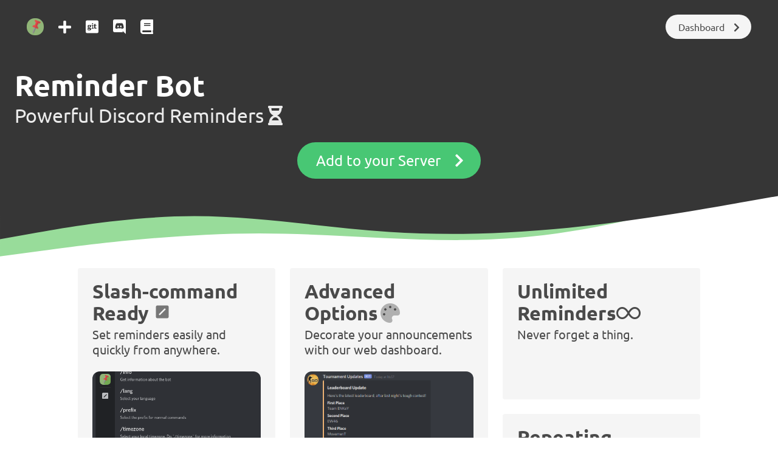

--- FILE ---
content_type: text/html; charset=utf-8
request_url: https://reminder-bot.com/
body_size: 3009
content:
<!DOCTYPE html>

    

    
    
    
    

<html lang="EN">
<head>
    <meta name="description" content="The most powerful Discord Reminders Bot">
    <meta name="keywords" content="discord,discord bot,reminders,reminders bot,discord reminders,discord automation,discord messages">
    <meta name="viewport" content="width=device-width, initial-scale=1.0">
    <meta charset="UTF-8">
    <meta name="yandex-verification" content="bb77b8681eb64a90" />
    <meta name="google-site-verification" content="7h7UVTeEe0AOzHiH3cFtsqMULYGN-zCZdMT_YCkW1Ho" />

    <!-- favicon -->
    <link rel="apple-touch-icon" sizes="180x180" href="/static/favicon/apple-touch-icon.png">
    <link rel="icon" type="image/png" sizes="32x32" href="/static/favicon/favicon-32x32.png">
    <link rel="icon" type="image/png" sizes="16x16" href="/static/favicon/favicon-16x16.png">
    <link rel="manifest" href="/static/site.webmanifest">
    <meta name="msapplication-TileColor" content="#da532c">
    <meta name="theme-color" content="#ffffff">

    <title>Reminder Bot | Home</title>

    <!-- styles -->
    <link rel="stylesheet" href="/static/css/bulma.min.css">
    <link rel="stylesheet" href="/static/css/fa.css">
    <link rel="stylesheet" href="/static/css/font.css">
    <link rel="stylesheet" href="/static/css/style.css">
</head>
<body>
    

    <div style="min-height: 100vh;">
        <nav class="navbar is-dark is-spaced is-size-4" role="navigation" aria-label="main navigation">
            <div class="navbar-brand">
                <a class="navbar-item" href="/">
                    <figure class="image">
                        <img src="/static/img/logo_flat.webp" alt="Reminder Bot Logo" class="is-rounded" style="width: auto;">
                    </figure>
                </a>

                <a role="button" class="navbar-burger is-right" aria-label="menu" aria-expanded="false" data-target="pageNavbar">
                    <span aria-hidden="true"></span>
                    <span aria-hidden="true"></span>
                    <span aria-hidden="true"></span>
                </a>
            </div>
            <div class="navbar-menu">
                <div class="navbar-start">
                    <a class="navbar-item" href="https://invite.reminder-bot.com">
                        <i class="fas fa-plus"></i>
                    </a>
                    <a class="navbar-item" href="https://gitea.jellypro.xyz/jude">
                        <i class="fab fa-git-square"></i>
                    </a>
                    <a class="navbar-item" href="https://discord.jellywx.com">
                        <i class="fab fa-discord"></i>
                    </a>
                    <a class="navbar-item" href="/help">
                        <i class="fas fa-book"></i>
                    </a>
                </div>

                <div class="navbar-end">
                    <div class="navbar-item">
                        <a class="button is-rounded is-light" href="/dashboard">
                            <p>
                                <span>Dashboard</span> <span class="icon"><i class="fas fa-chevron-right"></i></span>
                            </p>
                        </a>
                    </div>
                </div>
            </div>

            <div class="navbar-menu is-hidden-desktop" id="pageNavbar">
                <a class="navbar-item" href="https://invite.reminder-bot.com">
                    <i class="fas fa-plus"></i>
                </a>
                <a class="navbar-item" href="https://github.com/jellywx">
                    <i class="fab fa-github"></i>
                </a>
                <a class="navbar-item" href="https://discord.jellywx.com">
                    <i class="fab fa-discord"></i>
                </a>
                <a class="navbar-item" href="/help">
                    <i class="fas fa-book"></i>
                </a>

                <div class="navbar-item">
                    <a href="/dashboard">
                        <p>
                            Dashboard <span class="icon"><i class="fas fa-chevron-right"></i></span>
                        </p>
                    </a>
                </div>
            </div>
        </nav>

        
            <section class="hero is-small is-dark">
                <div class="hero-body">
                    <div class="">
                        <h1 class="title is-1">Reminder Bot</h1>
                        <h2 class="subtitle is-3">Powerful Discord Reminders
                            
                                <span class="icon"><i class="fas fa-hourglass-half"></i></span>
                            
                        </h2>
                    </div>
                </div>

                
                    <div class="hero-foot has-text-centered">
                        <a class="button is-size-4 is-rounded is-success" href="https://invite.reminder-bot.com">
                            <p class="is-size-4">
                                <span>Add to your Server</span> <span class="icon"><i class="fas fa-chevron-right"></i></span>
                            </p>
                        </a>
                    </div>
                
            </section>

            <svg xmlns="http://www.w3.org/2000/svg" viewBox="0 0 1440 160">
                <path transform="scale(1, 0.5)" fill="#98dc9a" fill-opacity="1" d="M0,288L80,266.7C160,245,320,203,480,202.7C640,203,800,245,960,218.7C1120,192,1280,96,1360,48L1440,0L1440,0L1360,0C1280,0,1120,0,960,0C800,0,640,0,480,0C320,0,160,0,80,0L0,0Z"></path>
                <path transform="scale(1, 0.5)" fill="#363636" fill-opacity="1" d="M0,224L60,202.7C120,181,240,139,360,138.7C480,139,600,181,720,197.3C840,213,960,203,1080,176C1200,149,1320,107,1380,85.3L1440,64L1440,0L1380,0C1320,0,1200,0,1080,0C960,0,840,0,720,0C600,0,480,0,360,0C240,0,120,0,60,0L0,0Z">
                </path>
            </svg>
        

        

    <div class="inset-content" >
        <div class="tile is-ancestor">
            <div class="tile is-parent">
                <article class="tile is-child notification">
                    <p class="title">Slash-command Ready <svg aria-hidden="false" width="28" height="28" viewBox="0 0 24 24"><path fill="#777" fill-rule="evenodd" clip-rule="evenodd" d="M5 3C3.89543 3 3 3.89543 3 5V19C3 20.1046 3.89543 21 5 21H19C20.1046 21 21 20.1046 21 19V5C21 3.89543 20.1046 3 19 3H5ZM16.8995 8.41419L15.4853 6.99998L7 15.4853L8.41421 16.8995L16.8995 8.41419Z"></path></svg></p>
                    <p class="subtitle">Set reminders easily and quickly from anywhere.</p>
                    <figure class="image">
                        <img class="rounded-corners" src="/static/img/slash-commands.png" alt="Discord slash commands demonstration">
                    </figure>
                </article>
            </div>
            <div class="tile is-parent">
                <article class="tile is-child notification">
                    <p class="title">Advanced Options <span class="icon"><i class="fad fa-palette"></i></span></p>
                    <p class="subtitle">Decorate your announcements with our web dashboard.</p>
                    <figure class="image">
                        <img class="rounded-corners" src="/static/img/tournament-demo.png" alt="Advanced options demonstration">
                    </figure>
                </article>
            </div>
            <div class="tile is-parent is-vertical">
                <article class="tile is-child notification">
                    <p class="title">Unlimited Reminders <span class="icon"><i class="far fa-infinity"></i></span></p>
                    <p class="subtitle">Never forget a thing.</p>
                </article>
                <article class="tile is-child notification">
                    <p class="title">Repeating Reminders <span class="icon"><i class="fas fa-repeat"></i></span></p>
                    <p class="subtitle">Available to <a href="https://patreon.com/jellywx"><span class="patreon-color">Patreon <span class="icon"><i class="fab fa-patreon"></i></span></span></a> subscribers at <strong>$2/month</strong>.</p>
                </article>
            </div>
        </div>
    </div>

    <section class="hero is-medium">
        <div class="hero-body">
            <div class="columns">
                <div class="column">
                    <div class="container has-text-centered">
                        <p class="title">Technically-minded?</p>
                        <p class="content">
                            Install the bot on your own computer
                        </p>
                        <a class="button is-size-6 is-rounded is-link" href="https://gitea.jellypro.xyz/jude/reminder-bot">
                            <p class="is-size-6">
                                <span>Install</span> <span class="icon"><i class="fas fa-chevron-right"></i></span>
                            </p>
                        </a>
                    </div>
                </div>

                <div class="column">
                    <div class="container has-text-centered">
                        <p class="title">Ready to go?</p>
                        <p class="content">
                            Add the bot to get started
                        </p>
                        <a class="button is-size-6 is-rounded is-success" href="https://invite.reminder-bot.com">
                            <p class="is-size-6">
                                <span>Add Now</span> <span class="icon"><i class="fas fa-chevron-right"></i></span>
                            </p>
                        </a>
                    </div>
                </div>

                <div class="column">
                    <div class="container has-text-centered">
                        <p class="title">Need support?</p>
                        <p class="content">
                            Check out our guides, or join our Discord
                        </p>
                        <a class="button is-size-6 is-rounded is-primary" href="/help">
                            <p class="is-size-6">
                                <span>Guides</span> <span class="icon"><i class="fas fa-chevron-right"></i></span>
                            </p>
                        </a>
                    </div>
                </div>
            </div>
        </div>
    </section>


    </div>

    <br>
    <footer class="footer">
        <div class="content has-text-centered">
            <p>
                <strong>Reminder Bot</strong>, created by <a href="https://github.com/JellyWX"><strong>JellyWX</strong></a>
                <br>
                <a href="/cookies">Cookies</a> | <a href="/privacy">Privacy Policy</a> | <a href="/terms">Terms of Service</a>
                <br>
                <a href="https://patreon.com/jellywx"><strong>Patreon</strong></a> | <a href="https://discord.jellywx.com"><strong>Discord</strong></a> | <a href="https://gitea.jellypro.xyz/jude"><strong>Gitea</strong></a>
                <br>
                or, <a href="/cdn-cgi/l/email-protection#b8d2cddcddf8d2ddd4d4c1cfc096dbd7d5">Email me</a>
            </p>
        </div>
    </footer>

    <script data-cfasync="false" src="/cdn-cgi/scripts/5c5dd728/cloudflare-static/email-decode.min.js"></script><script>

        document.addEventListener('DOMContentLoaded', () => {
            const $navbarBurgers = Array.prototype.slice.call(document.querySelectorAll('.navbar-burger'), 0);
            if ($navbarBurgers.length > 0) {
                $navbarBurgers.forEach( el => {
                    el.addEventListener('click', () => {
                        const target = el.dataset.target;
                        const $target = document.getElementById(target);

                        el.classList.toggle('is-active');
                        $target.classList.toggle('is-active');
                    });
                });
            }
        });

    </script>
<script defer src="https://static.cloudflareinsights.com/beacon.min.js/vcd15cbe7772f49c399c6a5babf22c1241717689176015" integrity="sha512-ZpsOmlRQV6y907TI0dKBHq9Md29nnaEIPlkf84rnaERnq6zvWvPUqr2ft8M1aS28oN72PdrCzSjY4U6VaAw1EQ==" data-cf-beacon='{"version":"2024.11.0","token":"7c941720a6dd41189efc7b157be951db","r":1,"server_timing":{"name":{"cfCacheStatus":true,"cfEdge":true,"cfExtPri":true,"cfL4":true,"cfOrigin":true,"cfSpeedBrain":true},"location_startswith":null}}' crossorigin="anonymous"></script>
</body>
</html>


--- FILE ---
content_type: text/css
request_url: https://reminder-bot.com/static/css/style.css
body_size: 2287
content:
* {
    font-family: "Ubuntu Bold", "Ubuntu", sans-serif;
}

button {
    font-weight: 700;
}

/* dashboard styles */
.hide-box {
    border: none;
    background: none;
}

.hide-box:focus {
    outline: none;
    box-shadow: none !important;
}

.channel-bar {
    display: flex;
    justify-content: center;
    flex-direction: column;
    font-weight: bold;
}

button.inline-btn {
    height: 100%;
    padding: 5px;
}

button.change-color {
    position: absolute;
    left: calc(-1rem - 40px);
}

button.disable-enable[data-action="enable"]:after {
    content: "Enable";
}

button.disable-enable[data-action="disable"]:after {
    content: "Disable";
}

.media-content {
    overflow-x: visible;
}

div.discord-embed {
    position: relative;
}

div.split-controls {
    display: flex;
    flex-direction: column;
    justify-content: space-between;
    flex-grow: 2;
}

.reminder-topbar > div {
    padding-left: 6px;
    padding-right: 6px;
}

.settings {
    display: flex;
    flex-direction: column;
}

.name-bar {
    flex-grow: 1;
    flex-shrink: 1;
}

.hide-button-bar {
    flex-grow: 0;
    flex-shrink: 0;
}

.patreon-only {
    padding-bottom: 16px;
}

.tts-row {
    padding-bottom: 10px;
}

.reminder-topbar {
    display: flex;
    margin-bottom: 0 !important;
}

.reminder-settings {
    margin-top: 0 !important;
}

.reminder-settings > .column {
    flex-grow: 0;
    flex-shrink: 0;
    flex-basis: 50%;
}

.left-pad {
    padding-left: 1rem;
    padding-right: 0.2rem;
}

.notification {
    padding-right: 1.5rem;
}

div.inset-content {
    margin-left: 10%;
    margin-right: 10%;
}

div.flash-container {
    position: fixed;
    width: 100%;
    bottom: 0;
}

div.flash-message {
    width: calc(100% - 32px);
    margin: 16px !important;
    z-index: 99;
}

body {
    min-height: 100vh;
}

span.spacer {
    width: 10px;
}

nav .dashboard-button {
    background: white;
}

span.patreon-color {
    color: #f96854;
}

p.pageTitle {
    margin-left: 12px;
}

#welcome > div {
    height: 100%;
    padding-top: 30vh;
}

div#pageNavbar {
    background-color: #363636;
}

div#pageNavbar a {
    color: #fff;
    text-align: center;
}

.navbar-burger {
    flex-shrink: 0;
}

.navbar-item.pageTitle {
    flex-shrink: 1;
    white-space: nowrap;
    overflow: hidden;
}

.dashboard-burger, .dashboard-burger:active, .dashboard-burger.is-active {
    background-color: #adc99c !important;
    border-radius: 14px;
    padding: 6px;
    background-clip: content-box;
}

div#pageNavbar a:hover {
    background-color: #4a4a4a;
}

img.rounded-corners {
    border-radius: 12px;
}

#expandAll {
    width: 60px;
}

div.dashboard-frame {
    min-height: 100vh;
    margin-bottom: 0 !important;
}

.embed-field-box[data-inlined="0"] .inline-btn > i {
    transform: rotate(90deg);
}

.embed-field-box[data-inlined="0"] {
    min-width: 100%;
}

.embed-field-box[data-inlined="1"] {
    min-width: auto;
}

.dashboard-navbar {
    background-color: #8fb677 !important;
    position: absolute;
    top: 0;
    width: 100%;
}

textarea.autoresize {
    resize: none;
}

textarea, input {
    width: 100%;
}

input.default-width {
    width: initial;
}

.message-input:placeholder-shown {
    font-style: italic;
    background-color: #40444b;
    color: #fff;
}

.message-input {
    border: none;
    background-color: rgba(0, 0, 0, 0);
    color: #fff;
}

.time-input {
    border-top: none;
    border-left: none;
    border-right: none;
    border-bottom-style: solid;
    background-color: #40444b;
    color: #fff;
    width: 120px;
    font-size: 0.875rem;
}


.message-input::placeholder {
    color: #72767b;
}

.discord-title {
    font-weight: bold;
    font-size: 1rem;
    margin: 4px 0 4px 0;
}

.discord-description {
    font-size: 0.875rem;
}

.discord-username {
    font-size: 1rem;
    font-weight: bold;
    margin-bottom: 4px;
    width: initial;
}

.discord-message-header {
    white-space: nowrap;
    margin-bottom: 8px;
}

.discord-content {
    margin-bottom: 8px;
}

.customizable img {
    background-color: #72767b;
    border-radius: 8px;
}

.customizable.is-20x20 img {
    width: 20px;
    height: 20px;
}

.customizable.is-24x24 img {
    width: 24px;
    height: 24px;
}

.customizable.is-400x300 img {
    margin-top: 10px;
    width: 100%;
    height: 100px;
}

.customizable.is-32x32 img {
    width: 32px;
    height: 32px;
}

.customizable.thumbnail img {
    width: 100px;
    height: 100px;
}

.customizable input.imageInput {
    display: none;
    position: absolute;
    top: 0;
    left: 36px;
    width: 400px;
}

.customizable.thumbnail input.imageInput {
    display: none;
    position: absolute;
    top: 0;
    left: -400px;
    width: 400px;
}

.customizable input.is-active {
    display: block !important;
}

.discord-frame {
    color: #fff;
    padding: 10px;
    border-radius: 8px;
    background-color: #36393f;
}

.discord-embed {
    padding: 8px 16px 16px 12px;
    margin: 0 20px 4px 0;
    border-radius: 4px;
    border-left: 4px solid #fff;
    background-color: #2f3136;
}

.embed-author-box {
    display: flex;
    align-items: center;
    margin-bottom: 8px;
}

.embed-author-box > .a {
    flex: initial;
}

.embed-author-box > .b {
    flex: auto;
}

.embed-footer-box {
    display: flex;
    align-items: center;
    margin-bottom: 8px;
}

.embed-author-box .image {
    margin: 0 8px 0 0 !important;
}

.embed-footer-box .image {
    margin: 0 8px 0 0 !important;
}

.discord-embed-author {
    display: inline-block;
    font-size: 0.875rem;
    font-weight: bold;
}

.discord-embed-footer {
    font-size: 0.75rem;
}

.embed-body {
    display: flex;
}

.embed-body > .a {
    flex-grow: 1;
    flex-shrink: 1;
    flex-basis: auto;
    margin-right: 4px;
}

.embed-body input, .embed-body textarea {
    min-width: 0;
}

.embed-body > .b {
    flex-grow: 0;
    flex-shrink: 0;
    flex-basis: auto;
}

.discord-field-title, .discord-field-value {
    max-width: 120px;
}

.discord-field-title {
    font-weight: bold;
}

.embed-field-box {
    margin: 12px 8px 0 0;
    max-width: 120px;
    flex: initial;
}

.field-input {
    font-size: 0.875rem;
    width: 120px;
}

.embed-multifield-box {
    display: flex;
    max-width: 100%;
    flex-wrap: wrap;
}

.channel-select {
    font-size: 1.125rem;
    margin-bottom: 4px;
    margin-left: 48px;
    display: inline-flex;
    font-weight: bold;
    color: #6e89da;
    width: auto;
    border-radius: 2px;
    border-bottom: 1px solid #fff;
}

.channel-selector {
    width: 100%;
}

.select {
    width: 100%;
}

li.highlight {
    margin-bottom: 0 !important;
}

.button-row {
    display: flex;
}

.button-row-edit > button {
    margin-right: 4px;
}

.button-row .button-row-reminder {
    flex-grow: 0;
    padding: 2px;
}

.button-row-template {
    display: flex;
    flex-grow: 1;
    justify-content: space-between;
}

.button-row .button-row-template > div {
    padding: 2px;
}

@media only screen and (max-width: 1023px) {
    p.title.pageTitle {
        display: none;
    }

    .customizable.thumbnail img {
        width: 60px;
        height: 60px;
    }
}

@media only screen and (max-width: 768px) {
    .button-row {
        display: flex;
        flex-direction: column;
    }

    .button-row .button-row-reminder {
        width: 100%;
    }

    .button-row .button-row-template > div {
        flex-basis: 0;
        flex-grow: 1;
    }

    .button-row button {
        width: 100%;
    }

    .reminder-settings {
        margin-bottom: 0 !important;
    }

    .tts-row {
        padding-bottom: 0;
    }
}

/* loaders */
#loader {
    position: fixed;
    top: 0;
    background-color: rgba(255, 255, 255, 0.8);
    width: 100vw;
    z-index: 999;
}

#loader .title {
    font-size: 6rem;
}

.loading {
    opacity: 0.2;
    pointer-events: none;
}

.load-screen {
    position: fixed;
    top: 0;
    left: 0;
    width: 100vw;
    height: 100vh;
    background-color: rgba(255, 255, 255, 0.8);
    pointer-events: none;
    z-index: 999;
    font-size: 2rem;
    font-weight: bolder;
    text-align: center;
    display: flex;
    align-items: center;
    justify-content: center;
    flex-direction: column;
}

/* END */

div.reminderError {
    margin: 10px;
    padding: 14px;
    background-color: #f5f5f5;
    border-radius: 8px;
}

div.reminderError .errorHead {
    display: flex;
    flex-direction: row;
}

div.reminderError .errorIcon {
    padding: 8px;
    border-radius: 4px;
    margin-right: 12px;
}

div.reminderError .errorIcon .fas {
    display: none
}

div.reminderError[data-case="deleted"] .errorIcon {
    background-color: #e7e5e4;
}

div.reminderError[data-case="failed"] .errorIcon {
    background-color: #fecaca;
}

div.reminderError[data-case="sent"] .errorIcon {
    background-color: #d9f99d;
}

div.reminderError[data-case="deleted"] .errorIcon .fas.fa-trash {
    display: block;
}

div.reminderError[data-case="failed"] .errorIcon .fas.fa-exclamation-triangle {
    display: block;
}

div.reminderError[data-case="sent"] .errorIcon .fas.fa-check {
    display: block;
}

div.reminderError .errorHead .reminderName {
    font-size: 1rem;
    display: flex;
    flex-direction: column;
    justify-content: center;
    color: rgb(54, 54, 54);
    flex-grow: 1;
}

div.reminderError .errorHead .reminderTime {
    font-size: 1rem;
    display: flex;
    flex-direction: column;
    flex-shrink: 1;
    justify-content: center;
    color: rgb(54, 54, 54);
    background-color: #ffffff;
    padding: 8px;
    border-radius: 4px;
    border-color: #e5e5e5;
    border-width: 1px;
    border-style: solid;
}

div.reminderError .reminderMessage {
    font-size: 1rem;
    display: flex;
    flex-direction: column;
    justify-content: center;
    color: rgb(54, 54, 54);
    flex-grow: 1;
    font-style: italic;
}

/* other stuff */

.half-rem {
    width: 0.5rem;
}

.pad-left {
    width: 12px;
}

#dead {
    display: none;
}

.colorpicker-container {
    display: flex;
    justify-content: center;
}

.create-reminder {
    margin: 0 12px 12px 12px;
}

a.switch-pane {
    white-space: nowrap;
    overflow: hidden;
    text-overflow: ellipsis;
}

.guild-submenu {
    display: none;
}

.guild-submenu li {
    font-size: 0.8rem;
}

a.switch-pane.is-active ~ .guild-submenu {
    display: block;
}

.feedback {
    background-color: #5865F2;
}

.is-locked {
    pointer-events: none;
}

.is-locked > :not(.patreon-invert) {
    opacity: 0.4;
}

.is-locked .patreon-invert {
    display: block;
}

.patreon-invert {
    display: none;
}

.is-locked .foreground {
    pointer-events: auto;
}

.is-locked .field:last-of-type {
    display: none;
}
